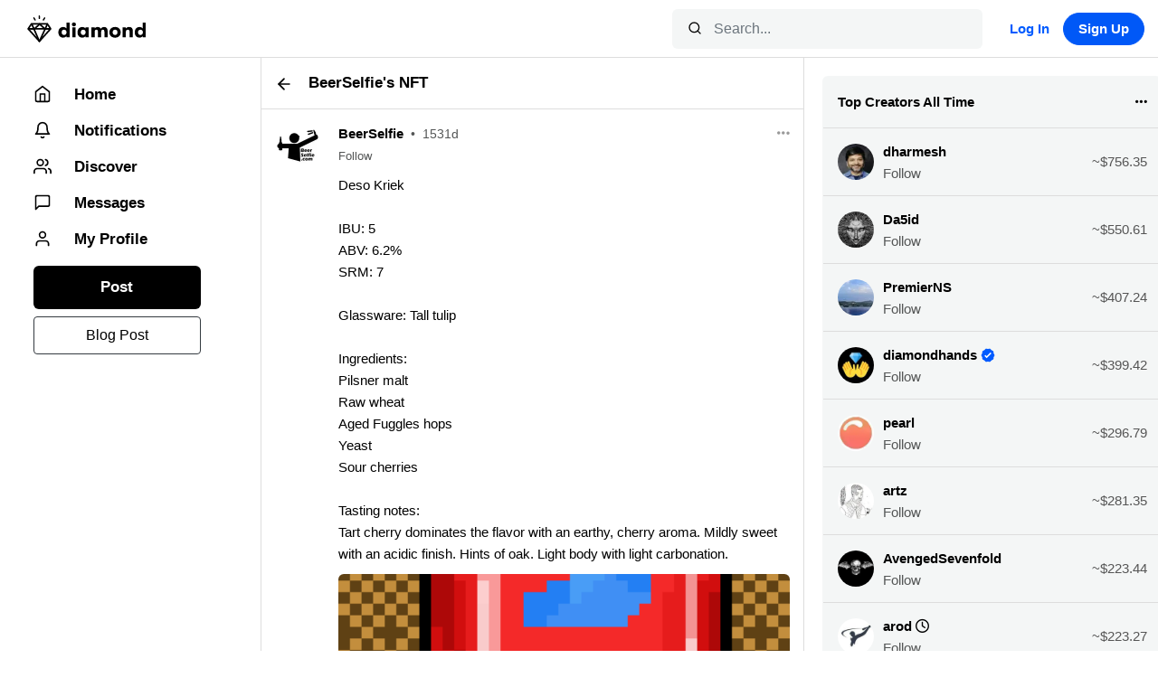

--- FILE ---
content_type: text/html; charset=utf-8
request_url: https://diamondapp.com/posts/626cd7d28ea89721448382cdd64dfc689d212fb10c98323a71f476a96312227e
body_size: 589
content:
<!DOCTYPE html>
<html lang="en">
<head>
  <meta charset="utf-8"/>
  <title>NFT by BeerSelfie</title>
  <meta name="description" content="Deso Kriek

IBU: 5
ABV: 6.2%
SRM: 7

Glassware: Tall tulip

Ingredients:
Pilsner malt
Raw wheat
Aged Fuggles hops
Yeast
Sour cherries

Tasting notes:
Tart cherry dominates the flavor with an earthy, cherry aroma. Mildly sweet with an acidic finish. Hints of oak. Light body with light carbonation...." />
  <meta name="theme-color" content="#000"/>
  <meta name="twitter:card" content="summary_large_image"/>
  <meta name="twitter:image" content="https://2iyabkog4vf7mw542fnkmrgn4cn4rszki7sz6dg3lbkiwk3hewia.arweave.net/0jAAqcblS_ZbvNFapkTN4JvIyypH5Z8M21hUiytnJZA" />
  <meta property="og:title" content="NFT by BeerSelfie" />
  <meta property="og:description" content="Deso Kriek

IBU: 5
ABV: 6.2%
SRM: 7

Glassware: Tall tulip

Ingredients:
Pilsner malt
Raw wheat
Aged Fuggles hops
Yeast
Sour cherries

Tasting notes:
Tart cherry dominates the flavor with an earthy, cherry aroma. Mildly sweet with an acidic finish. Hints of oak. Light body with light carbonation...." />
  <meta property="og:site_name" content="diamondapp.com" />
  <meta property="og:image" name="image" content="https://2iyabkog4vf7mw542fnkmrgn4cn4rszki7sz6dg3lbkiwk3hewia.arweave.net/0jAAqcblS_ZbvNFapkTN4JvIyypH5Z8M21hUiytnJZA" />
  <meta property="og:image:secure_url" content="https://2iyabkog4vf7mw542fnkmrgn4cn4rszki7sz6dg3lbkiwk3hewia.arweave.net/0jAAqcblS_ZbvNFapkTN4JvIyypH5Z8M21hUiytnJZA" />
  <meta property="og:image:width" content="1200"/>
  <meta property="og:image:height" content="630"/>
  <meta property="og:image:type" content="image/jpeg"/>
  <meta property="og:image:alt" content="diamondapp.com Logo on White Background"/>
  <meta property="og:type" content="website"/>
  <meta property="og:url" content="https://diamondapp.com/posts/626cd7d28ea89721448382cdd64dfc689d212fb10c98323a71f476a96312227e" />
  <base href="/"/>
  <meta name="mobile-wep-app-capable" content="yes"/>
  <meta name="apple-mobile-web-app-capable" content="yes"/>

  <meta name="viewport" content="width=device-width, initial-scale=1"/>
  <link rel="icon" type="image/x-icon" href="/assets/diamond/favicon.png"/>
  <link href="/vendor/bootstrap.min.css" rel="stylesheet"/>
  <link href="/vendor/roboto-mono.css" rel="stylesheet"/>
  <link href="/vendor/roboto.css" rel="stylesheet"/>
  <link href="/vendor/fontello.css" rel="stylesheet"/>
  <link href="/vendor/bs-datepicker.css" rel="stylesheet"/>

  <script src="https://kit.fontawesome.com/5209775539.js" crossorigin="anonymous"></script>
  <!-- Add to iOS home screen -->
  <link rel="manifest" href="/assets/app.webmanifest"/>
  <script async="" src="/vendor/pwacompat.min.js" crossorigin="anonymous"></script>
  <link rel="icon" type="image/png" href="/assets/diamond/logo-512.png" sizes="512x512"/>
  <link rel="icon" type="image/png" href="/assets/diamond/logo-192.png" sizes="192x192"/>
  <link rel="apple-touch-icon" sizes="192x192" href="/assets/diamond/icon-192.png" type="image/png"/>
  <link rel="apple-touch-icon" sizes="512x512" href="/assets/diamond/icon-512.png" type="image/png"/>
<link rel="stylesheet" href="/styles.cae38ff82f73f8d1.css"></head>
<body app-theme="">
<app-root></app-root>
<script src="/runtime.fb5b4f78aabf6608.js" type="module"></script><script src="/polyfills.0ad73f96b8a9ee1d.js" type="module"></script><script src="/scripts.009fb3232f2df3a8.js" defer></script><script src="/main.cb5dae2db94d76c2.js" type="module"></script><script defer src="https://static.cloudflareinsights.com/beacon.min.js/vcd15cbe7772f49c399c6a5babf22c1241717689176015" integrity="sha512-ZpsOmlRQV6y907TI0dKBHq9Md29nnaEIPlkf84rnaERnq6zvWvPUqr2ft8M1aS28oN72PdrCzSjY4U6VaAw1EQ==" data-cf-beacon='{"version":"2024.11.0","token":"e16516c547584e648269d7a10610b0b1","r":1,"server_timing":{"name":{"cfCacheStatus":true,"cfEdge":true,"cfExtPri":true,"cfL4":true,"cfOrigin":true,"cfSpeedBrain":true},"location_startswith":null}}' crossorigin="anonymous"></script>
</body>
</html>


--- FILE ---
content_type: text/css; charset=utf-8
request_url: https://diamondapp.com/vendor/roboto-mono.css
body_size: 100
content:
/* cyrillic-ext */
@font-face {
  font-family: 'Roboto Mono';
  font-style: normal;
  font-weight: 400;
  src: url('../vendor/roboto-mono/L0xTDF4xlVMF-BfR8bXMIhJHg45mwgGEFl0_3vrtSM1J-gEPT5Ese6hmHSV0mf0h.woff2') format('woff2');
  unicode-range: U+0460-052F, U+1C80-1C88, U+20B4, U+2DE0-2DFF, U+A640-A69F, U+FE2E-FE2F;
}
/* cyrillic */
@font-face {
  font-family: 'Roboto Mono';
  font-style: normal;
  font-weight: 400;
  src: url('../vendor/roboto-mono/L0xTDF4xlVMF-BfR8bXMIhJHg45mwgGEFl0_3vrtSM1J-gEPT5Ese6hmHSx0mf0h.woff2') format('woff2');
  unicode-range: U+0400-045F, U+0490-0491, U+04B0-04B1, U+2116;
}
/* greek */
@font-face {
  font-family: 'Roboto Mono';
  font-style: normal;
  font-weight: 400;
  src: url('../vendor/roboto-mono/L0xTDF4xlVMF-BfR8bXMIhJHg45mwgGEFl0_3vrtSM1J-gEPT5Ese6hmHSt0mf0h.woff2') format('woff2');
  unicode-range: U+0370-03FF;
}
/* vietnamese */
@font-face {
  font-family: 'Roboto Mono';
  font-style: normal;
  font-weight: 400;
  src: url('../vendor/roboto-mono/L0xTDF4xlVMF-BfR8bXMIhJHg45mwgGEFl0_3vrtSM1J-gEPT5Ese6hmHSd0mf0h.woff2') format('woff2');
  unicode-range: U+0102-0103, U+0110-0111, U+0128-0129, U+0168-0169, U+01A0-01A1, U+01AF-01B0, U+1EA0-1EF9, U+20AB;
}
/* latin-ext */
@font-face {
  font-family: 'Roboto Mono';
  font-style: normal;
  font-weight: 400;
  src: url('../vendor/roboto-mono/L0xTDF4xlVMF-BfR8bXMIhJHg45mwgGEFl0_3vrtSM1J-gEPT5Ese6hmHSZ0mf0h.woff2') format('woff2');
  unicode-range: U+0100-024F, U+0259, U+1E00-1EFF, U+2020, U+20A0-20AB, U+20AD-20CF, U+2113, U+2C60-2C7F, U+A720-A7FF;
}
/* latin */
@font-face {
  font-family: 'Roboto Mono';
  font-style: normal;
  font-weight: 400;
  src: url('../vendor/roboto-mono/L0xTDF4xlVMF-BfR8bXMIhJHg45mwgGEFl0_3vrtSM1J-gEPT5Ese6hmHSh0mQ.woff2') format('woff2');
  unicode-range: U+0000-00FF, U+0131, U+0152-0153, U+02BB-02BC, U+02C6, U+02DA, U+02DC, U+2000-206F, U+2074, U+20AC, U+2122, U+2191, U+2193, U+2212, U+2215, U+FEFF, U+FFFD;
}
/* cyrillic-ext */
@font-face {
  font-family: 'Roboto Mono';
  font-style: normal;
  font-weight: 500;
  src: url('../vendor/roboto-mono/L0xTDF4xlVMF-BfR8bXMIhJHg45mwgGEFl0_3vrtSM1J-gEPT5Ese6hmHSV0mf0h.woff2') format('woff2');
  unicode-range: U+0460-052F, U+1C80-1C88, U+20B4, U+2DE0-2DFF, U+A640-A69F, U+FE2E-FE2F;
}
/* cyrillic */
@font-face {
  font-family: 'Roboto Mono';
  font-style: normal;
  font-weight: 500;
  src: url('../vendor/roboto-mono/L0xTDF4xlVMF-BfR8bXMIhJHg45mwgGEFl0_3vrtSM1J-gEPT5Ese6hmHSx0mf0h.woff2') format('woff2');
  unicode-range: U+0400-045F, U+0490-0491, U+04B0-04B1, U+2116;
}
/* greek */
@font-face {
  font-family: 'Roboto Mono';
  font-style: normal;
  font-weight: 500;
  src: url('../vendor/roboto-mono/L0xTDF4xlVMF-BfR8bXMIhJHg45mwgGEFl0_3vrtSM1J-gEPT5Ese6hmHSt0mf0h.woff2') format('woff2');
  unicode-range: U+0370-03FF;
}
/* vietnamese */
@font-face {
  font-family: 'Roboto Mono';
  font-style: normal;
  font-weight: 500;
  src: url('../vendor/roboto-mono/L0xTDF4xlVMF-BfR8bXMIhJHg45mwgGEFl0_3vrtSM1J-gEPT5Ese6hmHSd0mf0h.woff2') format('woff2');
  unicode-range: U+0102-0103, U+0110-0111, U+0128-0129, U+0168-0169, U+01A0-01A1, U+01AF-01B0, U+1EA0-1EF9, U+20AB;
}
/* latin-ext */
@font-face {
  font-family: 'Roboto Mono';
  font-style: normal;
  font-weight: 500;
  src: url('../vendor/roboto-mono/L0xTDF4xlVMF-BfR8bXMIhJHg45mwgGEFl0_3vrtSM1J-gEPT5Ese6hmHSZ0mf0h.woff2') format('woff2');
  unicode-range: U+0100-024F, U+0259, U+1E00-1EFF, U+2020, U+20A0-20AB, U+20AD-20CF, U+2113, U+2C60-2C7F, U+A720-A7FF;
}
/* latin */
@font-face {
  font-family: 'Roboto Mono';
  font-style: normal;
  font-weight: 500;
  src: url('../vendor/roboto-mono/L0xTDF4xlVMF-BfR8bXMIhJHg45mwgGEFl0_3vrtSM1J-gEPT5Ese6hmHSh0mQ.woff2') format('woff2');
  unicode-range: U+0000-00FF, U+0131, U+0152-0153, U+02BB-02BC, U+02C6, U+02DA, U+02DC, U+2000-206F, U+2074, U+20AC, U+2122, U+2191, U+2193, U+2212, U+2215, U+FEFF, U+FFFD;
}
/* cyrillic-ext */
@font-face {
  font-family: 'Roboto Mono';
  font-style: normal;
  font-weight: 700;
  src: url('../vendor/roboto-mono/L0xTDF4xlVMF-BfR8bXMIhJHg45mwgGEFl0_3vrtSM1J-gEPT5Ese6hmHSV0mf0h.woff2') format('woff2');
  unicode-range: U+0460-052F, U+1C80-1C88, U+20B4, U+2DE0-2DFF, U+A640-A69F, U+FE2E-FE2F;
}
/* cyrillic */
@font-face {
  font-family: 'Roboto Mono';
  font-style: normal;
  font-weight: 700;
  src: url('../vendor/roboto-mono/L0xTDF4xlVMF-BfR8bXMIhJHg45mwgGEFl0_3vrtSM1J-gEPT5Ese6hmHSx0mf0h.woff2') format('woff2');
  unicode-range: U+0400-045F, U+0490-0491, U+04B0-04B1, U+2116;
}
/* greek */
@font-face {
  font-family: 'Roboto Mono';
  font-style: normal;
  font-weight: 700;
  src: url('../vendor/roboto-mono/L0xTDF4xlVMF-BfR8bXMIhJHg45mwgGEFl0_3vrtSM1J-gEPT5Ese6hmHSt0mf0h.woff2') format('woff2');
  unicode-range: U+0370-03FF;
}
/* vietnamese */
@font-face {
  font-family: 'Roboto Mono';
  font-style: normal;
  font-weight: 700;
  src: url('../vendor/roboto-mono/L0xTDF4xlVMF-BfR8bXMIhJHg45mwgGEFl0_3vrtSM1J-gEPT5Ese6hmHSd0mf0h.woff2') format('woff2');
  unicode-range: U+0102-0103, U+0110-0111, U+0128-0129, U+0168-0169, U+01A0-01A1, U+01AF-01B0, U+1EA0-1EF9, U+20AB;
}
/* latin-ext */
@font-face {
  font-family: 'Roboto Mono';
  font-style: normal;
  font-weight: 700;
  src: url('../vendor/roboto-mono/L0xTDF4xlVMF-BfR8bXMIhJHg45mwgGEFl0_3vrtSM1J-gEPT5Ese6hmHSZ0mf0h.woff2') format('woff2');
  unicode-range: U+0100-024F, U+0259, U+1E00-1EFF, U+2020, U+20A0-20AB, U+20AD-20CF, U+2113, U+2C60-2C7F, U+A720-A7FF;
}
/* latin */
@font-face {
  font-family: 'Roboto Mono';
  font-style: normal;
  font-weight: 700;
  src: url('../vendor/roboto-mono/L0xTDF4xlVMF-BfR8bXMIhJHg45mwgGEFl0_3vrtSM1J-gEPT5Ese6hmHSh0mQ.woff2') format('woff2');
  unicode-range: U+0000-00FF, U+0131, U+0152-0153, U+02BB-02BC, U+02C6, U+02DA, U+02DC, U+2000-206F, U+2074, U+20AC, U+2122, U+2191, U+2193, U+2212, U+2215, U+FEFF, U+FFFD;
}


--- FILE ---
content_type: text/css; charset=utf-8
request_url: https://diamondapp.com/vendor/fontello.css
body_size: 498
content:
@font-face {
  font-family: 'fontello';
  src: url('../vendor/fontello.eot?81413070');
  src: url('../vendor/fontello.eot?81413070#iefix') format('embedded-opentype'),
  url('../vendor/fontello.woff2?81413070') format('woff2'),
  url('../vendor/fontello.woff?81413070') format('woff'),
  url('../vendor/fontello.ttf?81413070') format('truetype'),
  url('../vendor/fontello.svg?81413070#fontello') format('svg');
  font-weight: normal;
  font-style: normal;
}
/* Chrome hack: SVG is rendered more smooth in Windozze. 100% magic, uncomment if you need it. */
/* Note, that will break hinting! In other OS-es font will be not as sharp as it could be */
/*
@media screen and (-webkit-min-device-pixel-ratio:0) {
  @font-face {
    font-family: 'fontello';
    src: url('../font/fontello.svg?81413070#fontello') format('svg');
  }
}
*/

[class^="icon-"]:before, [class*=" icon-"]:before {
  font-family: "fontello";
  font-style: normal;
  font-weight: normal;
  speak: never;

  display: inline-block;
  text-decoration: inherit;
  width: 1em;
  margin-right: .2em;
  text-align: center;
  /* opacity: .8; */

  /* For safety - reset parent styles, that can break glyph codes*/
  font-variant: normal;
  text-transform: none;

  /* fix buttons height, for twitter bootstrap */
  line-height: 1em;

  /* Animation center compensation - margins should be symmetric */
  /* remove if not needed */
  margin-left: .2em;

  /* you can be more comfortable with increased icons size */
  /* font-size: 120%; */

  /* Font smoothing. That was taken from TWBS */
  -webkit-font-smoothing: antialiased;
  -moz-osx-font-smoothing: grayscale;

  /* Uncomment for 3D effect */
  /* text-shadow: 1px 1px 1px rgba(127, 127, 127, 0.3); */
}

.icon-close:before { content: '\e800'; } /* '' */
.icon-down-arrow:before { content: '\e801'; } /* '' */
.icon-heart:before { content: '\e802'; } /* '' */
.icon-heart-fill:before { content: '\e803'; } /* '' */
.icon-home:before { content: '\e804'; } /* '' */
.icon-link:before { content: '\e805'; } /* '' */
.icon-loading:before { content: '\e806'; } /* '' */
.icon-messages:before { content: '\e807'; } /* '' */
.icon-notifications:before { content: '\e808'; } /* '' */
.icon-reply:before { content: '\e809'; } /* '' */
.icon-repost:before { content: '\e80a'; } /* '' */
.icon-search:before { content: '\e80b'; } /* '' */
.icon-up-arrow:before { content: '\e80c'; } /* '' */
.icon-wallet:before { content: '\e80d'; } /* '' */
.icon-diamond-1:before { content: '\e80e'; } /* '' */
.icon-diamond:before { content: '\f219'; } /* '' */


--- FILE ---
content_type: image/svg+xml
request_url: https://diamondapp.com/assets/diamond/camelcase_logo_new.svg
body_size: 2543
content:
<svg width="1759" height="404" viewBox="0 0 1759 404" fill="none" xmlns="http://www.w3.org/2000/svg">
<path d="M184.414 382.667C182.824 384.445 180.041 384.445 178.451 382.667L17.203 202.392C15.9874 201.033 15.8448 199.024 16.8561 197.507L63.6675 127.281C64.4093 126.168 65.6583 125.5 66.9958 125.5H181.432H295.869C297.206 125.5 298.455 126.168 299.197 127.281L309.122 120.666L299.197 127.281L346.009 197.507C347.02 199.024 346.877 201.033 345.662 202.392L184.414 382.667Z" stroke="black" stroke-width="24"/>
<path d="M28 201.5H108L184.5 130.5L264 201.5H331" stroke="black" stroke-width="24" stroke-linecap="round"/>
<path d="M70.5 133L180 385" stroke="black" stroke-width="24" stroke-linecap="round"/>
<path d="M297.101 136.046L182.498 385.269" stroke="black" stroke-width="24" stroke-linecap="round"/>
<path d="M322 201L56.5 201" stroke="black" stroke-width="24" stroke-linecap="round"/>
<path d="M259.308 38.3782L240.5 68.5854" stroke="black" stroke-width="20" stroke-linecap="round"/>
<path d="M99.5 38.3782L118.308 68.5854" stroke="black" stroke-width="20" stroke-linecap="round"/>
<path d="M180.258 45.5652L179.097 9.99999" stroke="black" stroke-width="20" stroke-linecap="round"/>
<path d="M628.733 185.628C628.733 185.714 628.663 185.784 628.577 185.784C628.49 185.784 628.42 185.855 628.42 185.941V326C628.42 327.105 627.525 328 626.42 328H582.806C581.701 328 580.806 327.105 580.806 326V314.417C580.806 312.353 577.772 311.471 576.457 313.062C572.564 317.77 567.54 321.81 561.384 325.181C552.822 329.775 543.32 332.072 532.879 332.072C518.26 332.072 505.522 328.626 494.662 321.735C484.012 314.843 475.867 305.446 470.229 293.542C464.59 281.43 461.771 267.752 461.771 252.507C461.771 237.471 464.695 223.897 470.542 211.784C476.389 199.672 484.743 190.17 495.602 183.278C506.67 176.387 519.305 172.941 533.505 172.941C544.156 172.941 553.658 175.238 562.011 179.833C567.821 183.028 572.621 187.032 576.411 191.844C577.702 193.485 580.806 192.621 580.806 190.534V110.725C580.806 109.62 581.701 108.725 582.806 108.725H626.733C627.838 108.725 628.733 109.62 628.733 110.725V185.628ZM546.662 292.289C558.148 292.289 567.023 288.53 573.288 281.012C579.553 273.494 582.686 263.993 582.686 252.507C582.686 241.23 579.553 231.832 573.288 224.314C567.023 216.796 558.148 213.037 546.662 213.037C535.802 213.037 527.031 216.692 520.349 224.001C513.875 231.31 510.638 240.812 510.638 252.507C510.638 264.201 513.875 273.808 520.349 281.326C527.031 288.635 535.802 292.289 546.662 292.289Z" fill="black"/>
<path d="M668.21 179.013C668.21 177.909 669.106 177.013 670.21 177.013H714.137C715.242 177.013 716.137 177.909 716.137 179.013V326C716.137 327.105 715.242 328 714.137 328H670.21C669.106 328 668.21 327.105 668.21 326V179.013ZM692.33 163.857C683.768 163.857 676.668 161.038 671.029 155.399C665.6 149.761 662.885 142.869 662.885 134.725C662.885 126.371 665.6 119.375 671.029 113.737C676.668 108.098 683.768 105.279 692.33 105.279C700.893 105.279 707.993 108.203 713.631 114.05C719.27 119.689 722.089 126.58 722.089 134.725C722.089 142.869 719.27 149.761 713.631 155.399C707.993 161.038 700.893 163.857 692.33 163.857Z" fill="black"/>
<path d="M815.844 332.072C801.225 332.072 788.487 328.626 777.627 321.735C766.977 314.843 758.832 305.446 753.194 293.542C747.555 281.43 744.736 267.752 744.736 252.507C744.736 237.471 747.66 223.897 753.507 211.784C759.354 199.672 767.708 190.17 778.567 183.278C789.635 176.387 802.27 172.941 816.47 172.941C827.121 172.941 836.623 175.238 844.976 179.833C850.786 183.028 855.586 187.032 859.376 191.844C860.667 193.485 863.771 192.621 863.771 190.534V179.013C863.771 177.909 864.667 177.013 865.771 177.013H909.385C910.49 177.013 911.385 177.909 911.385 179.013V326C911.385 327.105 910.49 328 909.385 328H865.771C864.667 328 863.771 327.105 863.771 326V314.417C863.771 312.353 860.737 311.471 859.422 313.062C855.529 317.77 850.505 321.81 844.35 325.181C835.787 329.775 826.285 332.072 815.844 332.072ZM829.627 292.289C841.113 292.289 849.988 288.53 856.253 281.012C862.518 273.494 865.651 263.993 865.651 252.507C865.651 241.23 862.518 231.832 856.253 224.314C849.988 216.796 841.113 213.037 829.627 213.037C818.767 213.037 809.997 216.692 803.314 224.001C796.84 231.31 793.603 240.812 793.603 252.507C793.603 264.201 796.84 273.808 803.314 281.326C809.997 288.635 818.767 292.289 829.627 292.289Z" fill="black"/>
<path d="M951.175 179.013C951.175 177.909 952.071 177.013 953.175 177.013H997.102C998.207 177.013 999.102 177.909 999.102 179.013V189.277C999.102 191.448 1002.63 192.336 1003.94 190.601C1006.98 186.569 1010.79 183.084 1015.39 180.146C1023.12 175.343 1032.1 172.941 1042.33 172.941C1064.38 172.941 1079.53 180.911 1087.79 196.852C1088.57 198.373 1090.86 198.458 1091.77 197.003C1095.87 190.406 1101.52 184.996 1108.74 180.772C1117.3 175.552 1127.01 172.941 1137.87 172.941C1173.58 172.941 1191.44 193.407 1191.44 234.338V326C1191.44 327.105 1190.54 328 1189.44 328H1145.2C1144.09 328 1143.2 327.105 1143.2 326V243.109C1143.2 232.876 1141.32 225.358 1137.56 220.555C1133.8 215.752 1128.16 213.35 1120.64 213.35C1112.5 213.35 1106.23 216.17 1101.85 221.808C1097.46 227.238 1095.27 236.74 1095.27 250.314V326C1095.27 327.105 1094.37 328 1093.27 328H1049.03C1047.93 328 1047.03 327.105 1047.03 326V242.796C1047.03 232.563 1045.15 225.15 1041.39 220.555C1037.84 215.752 1032.31 213.35 1024.79 213.35C1016.44 213.35 1010.07 216.17 1005.68 221.808C1001.3 227.238 999.102 236.74 999.102 250.314V326C999.102 327.105 998.207 328 997.102 328H953.175C952.071 328 951.175 327.105 951.175 326V179.013Z" fill="black"/>
<path d="M1301.29 332.699C1284.38 332.699 1269.55 329.253 1256.81 322.361C1244.07 315.47 1234.26 305.968 1227.37 293.856C1220.68 281.743 1217.34 267.96 1217.34 252.507C1217.34 237.053 1220.68 223.374 1227.37 211.471C1234.26 199.359 1244.07 189.857 1256.81 182.965C1269.55 176.074 1284.38 172.628 1301.29 172.628C1318.21 172.628 1332.93 176.074 1345.46 182.965C1358.2 189.857 1367.91 199.359 1374.59 211.471C1381.49 223.583 1384.93 237.262 1384.93 252.507C1384.93 267.96 1381.49 281.743 1374.59 293.856C1367.91 305.968 1358.2 315.47 1345.46 322.361C1332.93 329.253 1318.21 332.699 1301.29 332.699ZM1301.29 291.976C1312.36 291.976 1321.13 288.322 1327.61 281.012C1334.08 273.703 1337.32 264.201 1337.32 252.507C1337.32 240.812 1334.08 231.31 1327.61 224.001C1321.13 216.692 1312.36 213.037 1301.29 213.037C1290.02 213.037 1281.14 216.692 1274.67 224.001C1268.4 231.31 1265.27 240.812 1265.27 252.507C1265.27 264.201 1268.4 273.703 1274.67 281.012C1281.14 288.322 1290.02 291.976 1301.29 291.976Z" fill="black"/>
<path d="M1412.48 179.013C1412.48 177.909 1413.38 177.013 1414.48 177.013H1458.41C1459.52 177.013 1460.41 177.909 1460.41 179.013V190.829C1460.41 192.918 1463.5 193.768 1464.77 192.113C1468.7 187.028 1473.61 182.934 1479.52 179.833C1487.87 175.238 1497.79 172.941 1509.28 172.941C1546.03 172.941 1564.41 193.511 1564.41 234.651V326C1564.41 327.105 1563.52 328 1562.41 328H1518.17C1517.07 328 1516.17 327.105 1516.17 326V250.314C1516.17 237.366 1514.08 227.969 1509.91 222.121C1505.94 216.274 1499.15 213.35 1489.54 213.35C1479.94 213.35 1472.63 216.379 1467.62 222.435C1462.81 228.491 1460.41 237.366 1460.41 249.061V326C1460.41 327.105 1459.52 328 1458.41 328H1414.48C1413.38 328 1412.48 327.105 1412.48 326V179.013Z" fill="black"/>
<path d="M1758.76 185.628C1758.76 185.714 1758.69 185.784 1758.6 185.784C1758.52 185.784 1758.44 185.855 1758.44 185.941V326C1758.44 327.105 1757.55 328 1756.44 328H1712.83C1711.73 328 1710.83 327.105 1710.83 326V314.417C1710.83 312.353 1707.8 311.471 1706.48 313.062C1702.59 317.77 1697.57 321.81 1691.41 325.181C1682.85 329.775 1673.35 332.072 1662.9 332.072C1648.29 332.072 1635.55 328.626 1624.69 321.735C1614.04 314.843 1605.89 305.446 1600.25 293.542C1594.62 281.43 1591.8 267.752 1591.8 252.507C1591.8 237.471 1594.72 223.897 1600.57 211.784C1606.41 199.672 1614.77 190.17 1625.63 183.278C1636.7 176.387 1649.33 172.941 1663.53 172.941C1674.18 172.941 1683.68 175.238 1692.04 179.833C1697.85 183.028 1702.65 187.032 1706.44 191.844C1707.73 193.485 1710.83 192.621 1710.83 190.534V110.725C1710.83 109.62 1711.73 108.725 1712.83 108.725H1756.76C1757.86 108.725 1758.76 109.62 1758.76 110.725V185.628ZM1676.69 292.289C1688.17 292.289 1697.05 288.53 1703.31 281.012C1709.58 273.494 1712.71 263.993 1712.71 252.507C1712.71 241.23 1709.58 231.832 1703.31 224.314C1697.05 216.796 1688.17 213.037 1676.69 213.037C1665.83 213.037 1657.06 216.692 1650.37 224.001C1643.9 231.31 1640.66 240.812 1640.66 252.507C1640.66 264.201 1643.9 273.808 1650.37 281.326C1657.06 288.635 1665.83 292.289 1676.69 292.289Z" fill="black"/>
</svg>


--- FILE ---
content_type: application/javascript
request_url: https://diamondapp.com/runtime.fb5b4f78aabf6608.js
body_size: 503
content:
(()=>{"use strict";var e,s={},_={};function t(e){var n=_[e];if(void 0!==n)return n.exports;var r=_[e]={id:e,loaded:!1,exports:{}};return s[e].call(r.exports,r,r.exports,t),r.loaded=!0,r.exports}t.m=s,t.amdO={},e=[],t.O=(n,r,o,a)=>{if(!r){var i=1/0;for(f=0;f<e.length;f++){for(var[r,o,a]=e[f],l=!0,c=0;c<r.length;c++)(!1&a||i>=a)&&Object.keys(t.O).every(h=>t.O[h](r[c]))?r.splice(c--,1):(l=!1,a<i&&(i=a));if(l){e.splice(f--,1);var p=o();void 0!==p&&(n=p)}}return n}a=a||0;for(var f=e.length;f>0&&e[f-1][2]>a;f--)e[f]=e[f-1];e[f]=[r,o,a]},t.n=e=>{var n=e&&e.__esModule?()=>e.default:()=>e;return t.d(n,{a:n}),n},(()=>{var n,e=Object.getPrototypeOf?r=>Object.getPrototypeOf(r):r=>r.__proto__;t.t=function(r,o){if(1&o&&(r=this(r)),8&o||"object"==typeof r&&r&&(4&o&&r.__esModule||16&o&&"function"==typeof r.then))return r;var a=Object.create(null);t.r(a);var f={};n=n||[null,e({}),e([]),e(e)];for(var i=2&o&&r;"object"==typeof i&&!~n.indexOf(i);i=e(i))Object.getOwnPropertyNames(i).forEach(l=>f[l]=()=>r[l]);return f.default=()=>r,t.d(a,f),a}})(),t.d=(e,n)=>{for(var r in n)t.o(n,r)&&!t.o(e,r)&&Object.defineProperty(e,r,{enumerable:!0,get:n[r]})},t.o=(e,n)=>Object.prototype.hasOwnProperty.call(e,n),t.r=e=>{typeof Symbol<"u"&&Symbol.toStringTag&&Object.defineProperty(e,Symbol.toStringTag,{value:"Module"}),Object.defineProperty(e,"__esModule",{value:!0})},t.nmd=e=>(e.paths=[],e.children||(e.children=[]),e),(()=>{var e={666:0};t.O.j=o=>0===e[o];var n=(o,a)=>{var c,p,[f,i,l]=a,d=0;if(f.some(u=>0!==e[u])){for(c in i)t.o(i,c)&&(t.m[c]=i[c]);if(l)var b=l(t)}for(o&&o(a);d<f.length;d++)t.o(e,p=f[d])&&e[p]&&e[p][0](),e[p]=0;return t.O(b)},r=self.webpackChunkdiamond_app=self.webpackChunkdiamond_app||[];r.forEach(n.bind(null,0)),r.push=n.bind(null,r.push.bind(r))})()})();